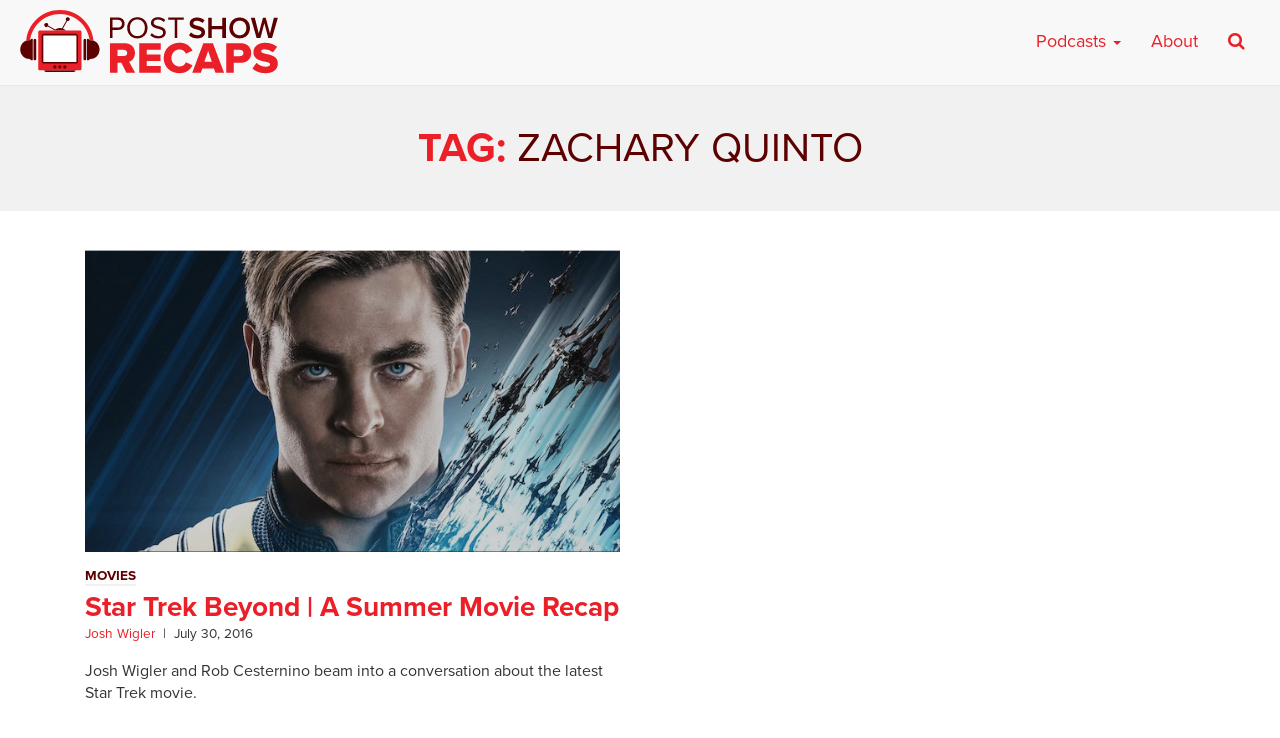

--- FILE ---
content_type: text/html; charset=UTF-8
request_url: https://postshowrecaps.com/tag/zachary-quinto/
body_size: 8753
content:
<!doctype html>
<html lang="en-US" class="no-js">
<head>
    <meta charset="UTF-8">
    <meta name="viewport" content="width=device-width, initial-scale=1">
    <!--[if lt IE 9]>
        <script src="https://css3-mediaqueries-js.googlecode.com/svn/trunk/css3-mediaqueries.js"></script>
    <![endif]-->
    <link rel="profile" href="https://gmpg.org/xfn/11">

    <meta name='robots' content='index, follow, max-image-preview:large, max-snippet:-1, max-video-preview:-1' />

	<!-- This site is optimized with the Yoast SEO plugin v26.6 - https://yoast.com/wordpress/plugins/seo/ -->
	<title>Zachary Quinto Archives - postshowrecaps.com</title>
	<link rel="canonical" href="https://postshowrecaps.com/tag/zachary-quinto/" />
	<meta property="og:locale" content="en_US" />
	<meta property="og:type" content="article" />
	<meta property="og:title" content="Zachary Quinto Archives - postshowrecaps.com" />
	<meta property="og:url" content="https://postshowrecaps.com/tag/zachary-quinto/" />
	<meta property="og:site_name" content="postshowrecaps.com" />
	<meta property="og:image" content="https://postshowrecaps.com/wp-content/uploads/2017/07/fb.png" />
	<meta property="og:image:width" content="688" />
	<meta property="og:image:height" content="360" />
	<meta property="og:image:type" content="image/png" />
	<meta name="twitter:card" content="summary_large_image" />
	<meta name="twitter:site" content="@postshowrecaps" />
	<script type="application/ld+json" class="yoast-schema-graph">{"@context":"https://schema.org","@graph":[{"@type":"CollectionPage","@id":"https://postshowrecaps.com/tag/zachary-quinto/","url":"https://postshowrecaps.com/tag/zachary-quinto/","name":"Zachary Quinto Archives - postshowrecaps.com","isPartOf":{"@id":"https://postshowrecaps.com/#website"},"primaryImageOfPage":{"@id":"https://postshowrecaps.com/tag/zachary-quinto/#primaryimage"},"image":{"@id":"https://postshowrecaps.com/tag/zachary-quinto/#primaryimage"},"thumbnailUrl":"https://postshowrecaps.com/wp-content/uploads/2016/07/star-trek.jpg","inLanguage":"en-US"},{"@type":"ImageObject","inLanguage":"en-US","@id":"https://postshowrecaps.com/tag/zachary-quinto/#primaryimage","url":"https://postshowrecaps.com/wp-content/uploads/2016/07/star-trek.jpg","contentUrl":"https://postshowrecaps.com/wp-content/uploads/2016/07/star-trek.jpg","width":640,"height":360},{"@type":"WebSite","@id":"https://postshowrecaps.com/#website","url":"https://postshowrecaps.com/","name":"postshowrecaps.com","description":"When Your Favorite Shows End, We&#039;re Just Getting Started","potentialAction":[{"@type":"SearchAction","target":{"@type":"EntryPoint","urlTemplate":"https://postshowrecaps.com/?s={search_term_string}"},"query-input":{"@type":"PropertyValueSpecification","valueRequired":true,"valueName":"search_term_string"}}],"inLanguage":"en-US"}]}</script>
	<!-- / Yoast SEO plugin. -->


<link rel='dns-prefetch' href='//use.typekit.net' />
<link rel='dns-prefetch' href='//www.googletagmanager.com' />
<style id='wp-img-auto-sizes-contain-inline-css' type='text/css'>
img:is([sizes=auto i],[sizes^="auto," i]){contain-intrinsic-size:3000px 1500px}
/*# sourceURL=wp-img-auto-sizes-contain-inline-css */
</style>
<style id='wp-emoji-styles-inline-css' type='text/css'>

	img.wp-smiley, img.emoji {
		display: inline !important;
		border: none !important;
		box-shadow: none !important;
		height: 1em !important;
		width: 1em !important;
		margin: 0 0.07em !important;
		vertical-align: -0.1em !important;
		background: none !important;
		padding: 0 !important;
	}
/*# sourceURL=wp-emoji-styles-inline-css */
</style>
<link rel='stylesheet' id='wp-block-library-css' href='https://postshowrecaps.com/wp-includes/css/dist/block-library/style.min.css?ver=6.9' type='text/css' media='all' />
<style id='global-styles-inline-css' type='text/css'>
:root{--wp--preset--aspect-ratio--square: 1;--wp--preset--aspect-ratio--4-3: 4/3;--wp--preset--aspect-ratio--3-4: 3/4;--wp--preset--aspect-ratio--3-2: 3/2;--wp--preset--aspect-ratio--2-3: 2/3;--wp--preset--aspect-ratio--16-9: 16/9;--wp--preset--aspect-ratio--9-16: 9/16;--wp--preset--color--black: #000000;--wp--preset--color--cyan-bluish-gray: #abb8c3;--wp--preset--color--white: #ffffff;--wp--preset--color--pale-pink: #f78da7;--wp--preset--color--vivid-red: #cf2e2e;--wp--preset--color--luminous-vivid-orange: #ff6900;--wp--preset--color--luminous-vivid-amber: #fcb900;--wp--preset--color--light-green-cyan: #7bdcb5;--wp--preset--color--vivid-green-cyan: #00d084;--wp--preset--color--pale-cyan-blue: #8ed1fc;--wp--preset--color--vivid-cyan-blue: #0693e3;--wp--preset--color--vivid-purple: #9b51e0;--wp--preset--gradient--vivid-cyan-blue-to-vivid-purple: linear-gradient(135deg,rgb(6,147,227) 0%,rgb(155,81,224) 100%);--wp--preset--gradient--light-green-cyan-to-vivid-green-cyan: linear-gradient(135deg,rgb(122,220,180) 0%,rgb(0,208,130) 100%);--wp--preset--gradient--luminous-vivid-amber-to-luminous-vivid-orange: linear-gradient(135deg,rgb(252,185,0) 0%,rgb(255,105,0) 100%);--wp--preset--gradient--luminous-vivid-orange-to-vivid-red: linear-gradient(135deg,rgb(255,105,0) 0%,rgb(207,46,46) 100%);--wp--preset--gradient--very-light-gray-to-cyan-bluish-gray: linear-gradient(135deg,rgb(238,238,238) 0%,rgb(169,184,195) 100%);--wp--preset--gradient--cool-to-warm-spectrum: linear-gradient(135deg,rgb(74,234,220) 0%,rgb(151,120,209) 20%,rgb(207,42,186) 40%,rgb(238,44,130) 60%,rgb(251,105,98) 80%,rgb(254,248,76) 100%);--wp--preset--gradient--blush-light-purple: linear-gradient(135deg,rgb(255,206,236) 0%,rgb(152,150,240) 100%);--wp--preset--gradient--blush-bordeaux: linear-gradient(135deg,rgb(254,205,165) 0%,rgb(254,45,45) 50%,rgb(107,0,62) 100%);--wp--preset--gradient--luminous-dusk: linear-gradient(135deg,rgb(255,203,112) 0%,rgb(199,81,192) 50%,rgb(65,88,208) 100%);--wp--preset--gradient--pale-ocean: linear-gradient(135deg,rgb(255,245,203) 0%,rgb(182,227,212) 50%,rgb(51,167,181) 100%);--wp--preset--gradient--electric-grass: linear-gradient(135deg,rgb(202,248,128) 0%,rgb(113,206,126) 100%);--wp--preset--gradient--midnight: linear-gradient(135deg,rgb(2,3,129) 0%,rgb(40,116,252) 100%);--wp--preset--font-size--small: 13px;--wp--preset--font-size--medium: 20px;--wp--preset--font-size--large: 36px;--wp--preset--font-size--x-large: 42px;--wp--preset--spacing--20: 0.44rem;--wp--preset--spacing--30: 0.67rem;--wp--preset--spacing--40: 1rem;--wp--preset--spacing--50: 1.5rem;--wp--preset--spacing--60: 2.25rem;--wp--preset--spacing--70: 3.38rem;--wp--preset--spacing--80: 5.06rem;--wp--preset--shadow--natural: 6px 6px 9px rgba(0, 0, 0, 0.2);--wp--preset--shadow--deep: 12px 12px 50px rgba(0, 0, 0, 0.4);--wp--preset--shadow--sharp: 6px 6px 0px rgba(0, 0, 0, 0.2);--wp--preset--shadow--outlined: 6px 6px 0px -3px rgb(255, 255, 255), 6px 6px rgb(0, 0, 0);--wp--preset--shadow--crisp: 6px 6px 0px rgb(0, 0, 0);}:where(.is-layout-flex){gap: 0.5em;}:where(.is-layout-grid){gap: 0.5em;}body .is-layout-flex{display: flex;}.is-layout-flex{flex-wrap: wrap;align-items: center;}.is-layout-flex > :is(*, div){margin: 0;}body .is-layout-grid{display: grid;}.is-layout-grid > :is(*, div){margin: 0;}:where(.wp-block-columns.is-layout-flex){gap: 2em;}:where(.wp-block-columns.is-layout-grid){gap: 2em;}:where(.wp-block-post-template.is-layout-flex){gap: 1.25em;}:where(.wp-block-post-template.is-layout-grid){gap: 1.25em;}.has-black-color{color: var(--wp--preset--color--black) !important;}.has-cyan-bluish-gray-color{color: var(--wp--preset--color--cyan-bluish-gray) !important;}.has-white-color{color: var(--wp--preset--color--white) !important;}.has-pale-pink-color{color: var(--wp--preset--color--pale-pink) !important;}.has-vivid-red-color{color: var(--wp--preset--color--vivid-red) !important;}.has-luminous-vivid-orange-color{color: var(--wp--preset--color--luminous-vivid-orange) !important;}.has-luminous-vivid-amber-color{color: var(--wp--preset--color--luminous-vivid-amber) !important;}.has-light-green-cyan-color{color: var(--wp--preset--color--light-green-cyan) !important;}.has-vivid-green-cyan-color{color: var(--wp--preset--color--vivid-green-cyan) !important;}.has-pale-cyan-blue-color{color: var(--wp--preset--color--pale-cyan-blue) !important;}.has-vivid-cyan-blue-color{color: var(--wp--preset--color--vivid-cyan-blue) !important;}.has-vivid-purple-color{color: var(--wp--preset--color--vivid-purple) !important;}.has-black-background-color{background-color: var(--wp--preset--color--black) !important;}.has-cyan-bluish-gray-background-color{background-color: var(--wp--preset--color--cyan-bluish-gray) !important;}.has-white-background-color{background-color: var(--wp--preset--color--white) !important;}.has-pale-pink-background-color{background-color: var(--wp--preset--color--pale-pink) !important;}.has-vivid-red-background-color{background-color: var(--wp--preset--color--vivid-red) !important;}.has-luminous-vivid-orange-background-color{background-color: var(--wp--preset--color--luminous-vivid-orange) !important;}.has-luminous-vivid-amber-background-color{background-color: var(--wp--preset--color--luminous-vivid-amber) !important;}.has-light-green-cyan-background-color{background-color: var(--wp--preset--color--light-green-cyan) !important;}.has-vivid-green-cyan-background-color{background-color: var(--wp--preset--color--vivid-green-cyan) !important;}.has-pale-cyan-blue-background-color{background-color: var(--wp--preset--color--pale-cyan-blue) !important;}.has-vivid-cyan-blue-background-color{background-color: var(--wp--preset--color--vivid-cyan-blue) !important;}.has-vivid-purple-background-color{background-color: var(--wp--preset--color--vivid-purple) !important;}.has-black-border-color{border-color: var(--wp--preset--color--black) !important;}.has-cyan-bluish-gray-border-color{border-color: var(--wp--preset--color--cyan-bluish-gray) !important;}.has-white-border-color{border-color: var(--wp--preset--color--white) !important;}.has-pale-pink-border-color{border-color: var(--wp--preset--color--pale-pink) !important;}.has-vivid-red-border-color{border-color: var(--wp--preset--color--vivid-red) !important;}.has-luminous-vivid-orange-border-color{border-color: var(--wp--preset--color--luminous-vivid-orange) !important;}.has-luminous-vivid-amber-border-color{border-color: var(--wp--preset--color--luminous-vivid-amber) !important;}.has-light-green-cyan-border-color{border-color: var(--wp--preset--color--light-green-cyan) !important;}.has-vivid-green-cyan-border-color{border-color: var(--wp--preset--color--vivid-green-cyan) !important;}.has-pale-cyan-blue-border-color{border-color: var(--wp--preset--color--pale-cyan-blue) !important;}.has-vivid-cyan-blue-border-color{border-color: var(--wp--preset--color--vivid-cyan-blue) !important;}.has-vivid-purple-border-color{border-color: var(--wp--preset--color--vivid-purple) !important;}.has-vivid-cyan-blue-to-vivid-purple-gradient-background{background: var(--wp--preset--gradient--vivid-cyan-blue-to-vivid-purple) !important;}.has-light-green-cyan-to-vivid-green-cyan-gradient-background{background: var(--wp--preset--gradient--light-green-cyan-to-vivid-green-cyan) !important;}.has-luminous-vivid-amber-to-luminous-vivid-orange-gradient-background{background: var(--wp--preset--gradient--luminous-vivid-amber-to-luminous-vivid-orange) !important;}.has-luminous-vivid-orange-to-vivid-red-gradient-background{background: var(--wp--preset--gradient--luminous-vivid-orange-to-vivid-red) !important;}.has-very-light-gray-to-cyan-bluish-gray-gradient-background{background: var(--wp--preset--gradient--very-light-gray-to-cyan-bluish-gray) !important;}.has-cool-to-warm-spectrum-gradient-background{background: var(--wp--preset--gradient--cool-to-warm-spectrum) !important;}.has-blush-light-purple-gradient-background{background: var(--wp--preset--gradient--blush-light-purple) !important;}.has-blush-bordeaux-gradient-background{background: var(--wp--preset--gradient--blush-bordeaux) !important;}.has-luminous-dusk-gradient-background{background: var(--wp--preset--gradient--luminous-dusk) !important;}.has-pale-ocean-gradient-background{background: var(--wp--preset--gradient--pale-ocean) !important;}.has-electric-grass-gradient-background{background: var(--wp--preset--gradient--electric-grass) !important;}.has-midnight-gradient-background{background: var(--wp--preset--gradient--midnight) !important;}.has-small-font-size{font-size: var(--wp--preset--font-size--small) !important;}.has-medium-font-size{font-size: var(--wp--preset--font-size--medium) !important;}.has-large-font-size{font-size: var(--wp--preset--font-size--large) !important;}.has-x-large-font-size{font-size: var(--wp--preset--font-size--x-large) !important;}
/*# sourceURL=global-styles-inline-css */
</style>

<style id='classic-theme-styles-inline-css' type='text/css'>
/*! This file is auto-generated */
.wp-block-button__link{color:#fff;background-color:#32373c;border-radius:9999px;box-shadow:none;text-decoration:none;padding:calc(.667em + 2px) calc(1.333em + 2px);font-size:1.125em}.wp-block-file__button{background:#32373c;color:#fff;text-decoration:none}
/*# sourceURL=/wp-includes/css/classic-themes.min.css */
</style>
<link rel='stylesheet' id='psr-css' href='https://postshowrecaps.com/wp-content/themes/podcaster-child/assets/styles/style.css?ver=1716429869' type='text/css' media='all' />
<script type="text/javascript" src="//use.typekit.net/ztx8slr.js?ver=6.9" id="typekit-js"></script>

<!-- Google tag (gtag.js) snippet added by Site Kit -->
<!-- Google Analytics snippet added by Site Kit -->
<script type="text/javascript" src="https://www.googletagmanager.com/gtag/js?id=G-23KY24G0CM" id="google_gtagjs-js" async></script>
<script type="text/javascript" id="google_gtagjs-js-after">
/* <![CDATA[ */
window.dataLayer = window.dataLayer || [];function gtag(){dataLayer.push(arguments);}
gtag("set","linker",{"domains":["postshowrecaps.com"]});
gtag("js", new Date());
gtag("set", "developer_id.dZTNiMT", true);
gtag("config", "G-23KY24G0CM");
//# sourceURL=google_gtagjs-js-after
/* ]]> */
</script>
<link rel="https://api.w.org/" href="https://postshowrecaps.com/wp-json/" /><link rel="alternate" title="JSON" type="application/json" href="https://postshowrecaps.com/wp-json/wp/v2/tags/1265" /><link rel="EditURI" type="application/rsd+xml" title="RSD" href="https://postshowrecaps.com/xmlrpc.php?rsd" />

<meta name="generator" content="Site Kit by Google 1.170.0" />            <script type="text/javascript"><!--
                                function powerpress_pinw(pinw_url){window.open(pinw_url, 'PowerPressPlayer','toolbar=0,status=0,resizable=1,width=460,height=320');	return false;}
                //-->

                // tabnab protection
                window.addEventListener('load', function () {
                    // make all links have rel="noopener noreferrer"
                    document.querySelectorAll('a[target="_blank"]').forEach(link => {
                        link.setAttribute('rel', 'noopener noreferrer');
                    });
                });
            </script>
            <script>try{Typekit.load({ async: true });}catch(e){}</script>
    <link rel="apple-touch-icon-precomposed" sizes="57x57" href="https://postshowrecaps.com/wp-content/themes/podcaster-child/assets/images/favicons/apple-touch-icon-57x57.png" />
    <link rel="apple-touch-icon-precomposed" sizes="114x114" href="https://postshowrecaps.com/wp-content/themes/podcaster-child/assets/images/favicons/apple-touch-icon-114x114.png" />
    <link rel="apple-touch-icon-precomposed" sizes="72x72" href="https://postshowrecaps.com/wp-content/themes/podcaster-child/assets/images/favicons/apple-touch-icon-72x72.png" />
    <link rel="apple-touch-icon-precomposed" sizes="144x144" href="https://postshowrecaps.com/wp-content/themes/podcaster-child/assets/images/favicons/apple-touch-icon-144x144.png" />
    <link rel="apple-touch-icon-precomposed" sizes="60x60" href="https://postshowrecaps.com/wp-content/themes/podcaster-child/assets/images/favicons/apple-touch-icon-60x60.png" />
    <link rel="apple-touch-icon-precomposed" sizes="120x120" href="https://postshowrecaps.com/wp-content/themes/podcaster-child/assets/images/favicons/apple-touch-icon-120x120.png" />
    <link rel="apple-touch-icon-precomposed" sizes="76x76" href="https://postshowrecaps.com/wp-content/themes/podcaster-child/assets/images/favicons/apple-touch-icon-76x76.png" />
    <link rel="apple-touch-icon-precomposed" sizes="152x152" href="https://postshowrecaps.com/wp-content/themes/podcaster-child/assets/images/favicons/apple-touch-icon-152x152.png" />
    <link rel="icon" type="image/png" href="https://postshowrecaps.com/wp-content/themes/podcaster-child/assets/images/favicons/favicon-196x196.png" sizes="196x196" />
    <link rel="icon" type="image/png" href="https://postshowrecaps.com/wp-content/themes/podcaster-child/assets/images/favicons/favicon-96x96.png" sizes="96x96" />
    <link rel="icon" type="image/png" href="https://postshowrecaps.com/wp-content/themes/podcaster-child/assets/images/favicons/favicon-32x32.png" sizes="32x32" />
    <link rel="icon" type="image/png" href="https://postshowrecaps.com/wp-content/themes/podcaster-child/assets/images/favicons/favicon-16x16.png" sizes="16x16" />
    <link rel="icon" type="image/png" href="https://postshowrecaps.com/wp-content/themes/podcaster-child/assets/images/favicons/favicon-128.png" sizes="128x128" />
    <meta name="application-name" content="Rob Has a Podcast"/>
    <meta name="msapplication-TileColor" content="#FFFFFF" />
    <meta name="msapplication-TileImage" content="https://postshowrecaps.com/wp-content/themes/podcaster-child/assets/images/favicons/mstile-144x144.png" />
    <meta name="msapplication-square70x70logo" content="https://postshowrecaps.com/wp-content/themes/podcaster-child/assets/images/favicons/mstile-70x70.png" />
    <meta name="msapplication-square150x150logo" content="https://postshowrecaps.com/wp-content/themes/podcaster-child/assets/images/favicons/mstile-150x150.png" />
    <meta name="msapplication-wide310x150logo" content="https://postshowrecaps.com/wp-content/themes/podcaster-child/assets/images/favicons/mstile-310x150.png" />
    <meta name="msapplication-square310x310logo" content="https://postshowrecaps.com/wp-content/themes/podcaster-child/assets/images/favicons/mstile-310x310.png" />
    <meta name="msapplication-notification" content="frequency=30;polling-uri=http://notifications.buildmypinnedsite.com/?feed=https://postshowrecaps.com/feed/&amp;id=1;polling-uri2=http://notifications.buildmypinnedsite.com/?feed=https://postshowrecaps.com/feed/&amp;id=2;polling-uri3=http://notifications.buildmypinnedsite.com/?feed=https://postshowrecaps.com/feed/&amp;id=3;polling-uri4=http://notifications.buildmypinnedsite.com/?feed=https://postshowrecaps.com/feed/&amp;id=4;polling-uri5=http://notifications.buildmypinnedsite.com/?feed=https://postshowrecaps.com/feed/&amp;id=5;cycle=1" />
    		<style type="text/css" id="wp-custom-css">
			#home-current-shows .current-show-list {
  display: flex;
  flex-wrap: wrap;
  justify-content: center;
	margin-top: 1rem;
  /*! margin: 1rem; */
}
.current-show-list li {
  margin-bottom: 1rem;
}

		</style>
		
</head>

<body class="archive tag tag-zachary-quinto tag-1265 wp-theme-podcaster-child podcaster-theme rhap-theme">

<!-- Google Tag Manager (noscript) -->
<!-- <noscript><iframe src="https://www.googletagmanager.com/ns.html?id=GTM-K3KP6V"
height="0" width="0" style="display:none;visibility:hidden"></iframe></noscript> -->
<!-- End Google Tag Manager (noscript) -->

<div class="super-container">

     <div class="above">

        
<nav class="navbar navbar-default" id="main-menu">
    <div class="container-fluid">
      	<div class="navbar-header pull-left">

            <a class="navbar-brand" href="https://postshowrecaps.com" title="" rel="home">
            	<img class="" src="https://postshowrecaps.com/wp-content/themes/podcaster-child/assets/images/logo-menu-psr.svg" alt="postshowrecaps.com" />

            </a>

      	</div>

        <div class="navbar-header pull-right">

      		<button type="button" class="navbar-toggle collapsed" data-toggle="collapse" data-target="#navbar-mobile" aria-expanded="false" aria-controls="navbar">
              <span class="sr-only">Toggle navigation</span>
              <span class="icon-bar"></span>
              <span class="icon-bar"></span>
              <span class="icon-bar"></span>
            </button>

        </div>

      <div id="navbar" class="navbar-collapse collapse">

					<ul id="menu-new-main-menu-desktop" class="nav navbar-nav navbar-right hidden-xs">
<li id="menu-item-659492" class="megamenu menu-item menu-item-type-custom menu-item-object-custom menu-item-has-children dropdown menu-item-659492"><a class="dropdown-toggle" data-toggle="dropdown" href="#">Podcasts <b class="caret"></b></a>
<div class="dropdown-menu"><ul role="menu" class="col-lg-3 col-md-3 col-sm-3">

	<li role="presentation"><h4 class="menu-dropdown-header">Current shows</h4></li>
		<li id="menu-item-729447" class="menu-item menu-item-type-taxonomy menu-item-object-category menu-item-729447"><a href="https://postshowrecaps.com/category/24/">24</a></li>
		<li id="menu-item-729446" class="menu-item menu-item-type-taxonomy menu-item-object-category menu-item-729446"><a href="https://postshowrecaps.com/category/hbo/curb-your-enthusiasm/">Curb Your Enthusiasm</a></li>
		<li id="menu-item-731567" class="menu-item menu-item-type-taxonomy menu-item-object-category menu-item-731567"><a href="https://postshowrecaps.com/category/dexter/">Dexter</a></li>
		<li id="menu-item-707076" class="menu-item menu-item-type-taxonomy menu-item-object-category menu-item-707076"><a href="https://postshowrecaps.com/category/super/">Everything is Super</a></li>
		<li id="menu-item-731817" class="menu-item menu-item-type-taxonomy menu-item-object-category menu-item-731817"><a href="https://postshowrecaps.com/category/final-fantasy/">Final Fantasy</a></li>
		<li id="menu-item-731572" class="menu-item menu-item-type-taxonomy menu-item-object-category menu-item-731572"><a href="https://postshowrecaps.com/category/netflix/insecure/">Insecure</a></li>
	</ul>
	<ul role="menu" class="col-lg-3 col-md-3 col-sm-3">
		<li id="menu-item-659512" class="menu-item menu-item-type-taxonomy menu-item-object-category menu-item-659512"><a href="https://postshowrecaps.com/category/lost-2/">LOST</a></li>
		<li id="menu-item-729448" class="menu-item menu-item-type-taxonomy menu-item-object-category menu-item-729448"><a href="https://postshowrecaps.com/category/past-shows/movies/">Movies</a></li>
		<li id="menu-item-729449" class="menu-item menu-item-type-taxonomy menu-item-object-category menu-item-729449"><a href="https://postshowrecaps.com/category/succession-podcast-hbo/">Succession</a></li>
		<li id="menu-item-659495" class="menu-item menu-item-type-taxonomy menu-item-object-category menu-item-659495"><a href="https://postshowrecaps.com/category/walking-dead/">The Walking Dead</a></li>
		<li id="menu-item-731558" class="menu-item menu-item-type-taxonomy menu-item-object-category menu-item-731558"><a href="https://postshowrecaps.com/category/wheel-of-time/">The Wheel of Time</a></li>
		<li id="menu-item-731816" class="menu-item menu-item-type-taxonomy menu-item-object-category menu-item-731816"><a href="https://postshowrecaps.com/category/the-witcher/">The Witcher</a></li>
	</ul>
	<ul role="menu" class="col-lg-3 col-md-3 col-sm-3">
	<li role="presentation"><h4 class="menu-dropdown-header">Past Shows</h4></li>
		<li id="menu-item-659494" class="menu-item menu-item-type-taxonomy menu-item-object-category menu-item-659494"><a href="https://postshowrecaps.com/category/game-of-thrones/">Game of Thrones</a></li>
		<li id="menu-item-707075" class="menu-item menu-item-type-taxonomy menu-item-object-category menu-item-707075"><a href="https://postshowrecaps.com/category/mr-robot/">Mr. Robot</a></li>
		<li id="menu-item-659511" class="menu-item menu-item-type-taxonomy menu-item-object-category menu-item-659511"><a href="https://postshowrecaps.com/category/the-leftovers-2/">The Leftovers</a></li>
		<li id="menu-item-659510" class="menu-item menu-item-type-taxonomy menu-item-object-category menu-item-659510"><a href="https://postshowrecaps.com/category/seinfeld/">Seinfeld</a></li>
	<li role="presentation" class="divider"></li>
		<li id="menu-item-712409" class="menu-item menu-item-type-post_type menu-item-object-page menu-item-712409"><a href="https://postshowrecaps.com/past-shows/">Past Shows</a></li>
	</ul>
	<ul role="menu" class="col-lg-3 col-md-3 col-sm-3">
	<li role="presentation"><h4 class="menu-dropdown-header">Subscribe to the podcast</h4></li>
                        <li class="menu-item"><a href="https://geo.itunes.apple.com/us/podcast/post-show-recaps-live-tv-movie/id816329544?mt=2&ls=1" class="menu-item-itunes">Subscribe on Apple Podcasts</a></li>
                        <li class="menu-item"><a href="https://postshowrecaps.com/feed/podcast/" class="menu-item-rss">Subscribe on RSS</a></li><li class="menu-item"><a href="/app" class="menu-item-app">Download our app</a></li></li></ul></div>
</li>
<li id="menu-item-659521" class="menu-item menu-item-type-post_type menu-item-object-page menu-item-659521"><a href="https://postshowrecaps.com/about/">About</a></li><li class="menu-item-search"><a href="#search"><i class="fa fa-search" aria-hidden="true"></i></a></li></ul>			</div>
	<div id="navbar-mobile" class="navbar-collapse collapse">
					<ul id="menu-new-main-menu-mobile" class="nav navbar-nav navbar-right visible-xs hidden-sm hidden-md hidden-lg">
<li id="menu-item-659522" class="menu-item menu-item-type-custom menu-item-object-custom menu-item-has-children dropdown menu-item-659522"><a class="dropdown-toggle" data-toggle="dropdown" href="#">Current Shows <b class="caret"></b></a>
<ul role="menu" class="dropdown-menu">

		<li id="menu-item-731561" class="menu-item menu-item-type-taxonomy menu-item-object-category menu-item-731561"><a href="https://postshowrecaps.com/category/24/">24</a></li>
		<li id="menu-item-713514" class="menu-item menu-item-type-taxonomy menu-item-object-category menu-item-713514"><a href="https://postshowrecaps.com/category/avatar-the-last-airbender/">Avatar: The Last Airbender</a></li>
		<li id="menu-item-731562" class="menu-item menu-item-type-taxonomy menu-item-object-category menu-item-731562"><a href="https://postshowrecaps.com/category/hbo/curb-your-enthusiasm/">Curb Your Enthusiasm</a></li>
		<li id="menu-item-731566" class="menu-item menu-item-type-taxonomy menu-item-object-category menu-item-731566"><a href="https://postshowrecaps.com/category/dexter/">Dexter</a></li>
		<li id="menu-item-707086" class="menu-item menu-item-type-taxonomy menu-item-object-category menu-item-707086"><a href="https://postshowrecaps.com/category/super/">Everything is Super</a></li>
		<li id="menu-item-731563" class="menu-item menu-item-type-taxonomy menu-item-object-category menu-item-731563"><a href="https://postshowrecaps.com/category/final-fantasy/">Final Fantasy</a></li>
		<li id="menu-item-731573" class="menu-item menu-item-type-taxonomy menu-item-object-category menu-item-731573"><a href="https://postshowrecaps.com/category/netflix/insecure/">Insecure</a></li>
		<li id="menu-item-707087" class="menu-item menu-item-type-taxonomy menu-item-object-category menu-item-707087"><a href="https://postshowrecaps.com/category/lost-2/">LOST</a></li>
		<li id="menu-item-731559" class="menu-item menu-item-type-taxonomy menu-item-object-category menu-item-731559"><a href="https://postshowrecaps.com/category/succession-podcast-hbo/">Succession</a></li>
		<li id="menu-item-670380" class="menu-item menu-item-type-taxonomy menu-item-object-category menu-item-670380"><a href="https://postshowrecaps.com/category/star-trek/">Star Trek</a></li>
		<li id="menu-item-659524" class="menu-item menu-item-type-taxonomy menu-item-object-category menu-item-659524"><a href="https://postshowrecaps.com/category/walking-dead/">The Walking Dead</a></li>
		<li id="menu-item-731560" class="menu-item menu-item-type-taxonomy menu-item-object-category menu-item-731560"><a href="https://postshowrecaps.com/category/wheel-of-time/">The Wheel of Time</a></li>
		<li id="menu-item-731818" class="menu-item menu-item-type-taxonomy menu-item-object-category menu-item-731818"><a href="https://postshowrecaps.com/category/the-witcher/">The Witcher</a></li></ul>
</li>
<li id="menu-item-659888" class="menu-item menu-item-type-post_type menu-item-object-page menu-item-has-children dropdown menu-item-659888"><a class="dropdown-toggle" data-toggle="dropdown" href="https://postshowrecaps.com/past-shows/">Past Shows <b class="caret"></b></a>
<ul role="menu" class="dropdown-menu">

		<li id="menu-item-659523" class="menu-item menu-item-type-taxonomy menu-item-object-category menu-item-659523"><a href="https://postshowrecaps.com/category/game-of-thrones/">Game of Thrones</a></li>
		<li id="menu-item-707088" class="menu-item menu-item-type-taxonomy menu-item-object-category menu-item-707088"><a href="https://postshowrecaps.com/category/mr-robot/">Mr. Robot</a></li>
		<li id="menu-item-707089" class="menu-item menu-item-type-taxonomy menu-item-object-category menu-item-707089"><a href="https://postshowrecaps.com/category/the-leftovers-2/">The Leftovers</a></li>
		<li id="menu-item-707090" class="menu-item menu-item-type-taxonomy menu-item-object-category menu-item-707090"><a href="https://postshowrecaps.com/category/seinfeld/">Seinfeld</a></li>
		<li id="menu-item-712408" class="menu-item menu-item-type-post_type menu-item-object-page menu-item-712408"><a href="https://postshowrecaps.com/past-shows/">More Past Shows</a></li></ul>
</li>
<li id="menu-item-659534" class="menu-item menu-item-type-post_type menu-item-object-page menu-item-659534"><a href="https://postshowrecaps.com/about/">About Post Show Recaps</a></li></ul>				<form role="search" method="get" class="navbar-form navbar-right visible-xs hidden-sm hidden-md hidden-lg" action="https://postshowrecaps.com/">
			<div class="form-group">
				<input type="search" class="form-control search-field" value="" placeholder="type keyword(s) here" name="s" />
			</div>
			<button type="submit" class="btn btn-primary"><i class="fa fa-search" aria-hidden="true"></i> Search</button>
		</form>

     	</div><!--/.nav-collapse -->
    </div><!--/.container-fluid -->
</nav>
    </div><!-- .above -->
	<header class="blog-header">
		<div class="container">
			<div class="row">

				<div class="blog-heading col-xs-12 col-sm-12 col-md-12">

					<h1 class="blog-title">Tag: Zachary Quinto</h1><div class="taxonomy-description"></div>

				</div>

			</div>
		</div>
	</header>

	<div class="main-content page">
        <div class="container">
	        <div class="row">
				<div class="col-lg-12">


					<div class="block-grid-xs-1 block-grid-sm-2 block-grid-md-2">


						
															<article id="post-630949" class="post-630949 tv_show type-tv_show status-publish has-post-thumbnail hentry category-movies tag-chris-pine tag-justin-lin tag-karl-urban tag-movies-2 tag-star-trek tag-star-trek-beyond tag-summer-movies tag-zachary-quinto">


									<div class="featured-image">
										<a class="blog-link" href="https://postshowrecaps.com/tv-show/star-trek-beyond-recap-podcast/">

											<div class="contain-image"><img width="640" height="360" src="https://postshowrecaps.com/wp-content/uploads/2016/07/star-trek.jpg" class="attachment-full size-full wp-post-image" alt="" decoding="async" fetchpriority="high" srcset="//postshowrecaps.com/wp-content/uploads/2016/07/star-trek.jpg 640w, //postshowrecaps.com/wp-content/uploads/2016/07/star-trek-300x169.jpg 300w" sizes="(max-width: 640px) 100vw, 640px" /></div>										</a>

									</div><!-- .featured-image -->

									<div class="entry-cats">
										<span class="category-name">Movies</span>									</div>

									<h3 class="entry-title"><a href="https://postshowrecaps.com/tv-show/star-trek-beyond-recap-podcast/" rel="bookmark">Star Trek Beyond | A Summer Movie Recap</a></h3>									<div class="entry-meta">
										<span class="byline"><a href="https://postshowrecaps.com/author/jwigler/" title="Posts by Josh Wigler" class="author url fn" rel="author">Josh Wigler</a></span><span class="posted-on"><time class="entry-date published updated" datetime="2016-07-30T10:54:51-04:00">July 30, 2016</time></span>									</div>

									<p class="entry-excerpt">
										Josh Wigler and Rob Cesternino beam into a conversation about the latest Star Trek movie.									</p>

									<div class="entry-footer">
																			</div>
								</article><!-- #post-## -->
					</div>

					
				</div><!-- .col -->


	        </div><!-- .row -->
        </div><!-- .container -->
    </div><!-- .main-content-->


<footer class="main site-footer">
	<div class="footer-inner">



		<div class="footer-branding">
			<a class="footer-logo" href="https://postshowrecaps.com" title="" rel="home">
				<img class="" src="https://postshowrecaps.com/wp-content/themes/podcaster-child/assets/images/logo-footer-psr.svg" alt="postshowrecaps.com" />
			</a>
					</div>

	
		<div class="footer-subscribe">
			<p>Subscribe to RHAP and never miss an episode!</p>
			
                    <a href="https://geo.itunes.apple.com/us/podcast/post-show-recaps-live-tv-movie/id816329544?mt=2&ls=1" class="btn btn-default btn-itunes">Apple Podcasts</a>
                    <a href="https://postshowrecaps.com/feed/podcast/" class="btn btn-default btn-rss">RSS</a>		</div>
		<div class="footer-credits">
			<div id="footer-menu">
									<div class="menu-new-footer-menu-container"><ul id="menu-new-footer-menu" class="footer-menu"><li id="menu-item-659491" class="menu-item menu-item-type-post_type menu-item-object-page menu-item-659491"><a href="https://postshowrecaps.com/privacy-policy/">Privacy Policy</a></li>
</ul></div>			</div>
			<div id="footer-copyright" >
				<span>postshowrecaps.com</span> &copy; 2026			</div>
		</div>
	</div>

</footer>


</div><!--end .supercontainer-->

<div class="modal fade subscribe-modal" tabindex="-1" role="dialog" aria-labelledby="myLargeModalLabel">
  	<div class="modal-dialog modal-sm">
    	<div class="modal-content">
      		<div class="modal-header">
        		<button type="button" class="close" data-dismiss="modal" aria-label="Close"><span aria-hidden="true">&times;</span></button>
        		<h4 class="modal-title" id="gridSystemModalLabel"><span class="first-word">Subscribe to</span> Rob Has A Podcast</h4>
      		</div>
      		<div class="modal-body">
	      		<p>Subscribe to RHAP and never miss an episode!</p>
				
                    <a href="https://geo.itunes.apple.com/us/podcast/post-show-recaps-live-tv-movie/id816329544?mt=2&ls=1" class="btn btn-default btn-itunes">Apple Podcasts</a>
                    <a href="https://postshowrecaps.com/feed/podcast/" class="btn btn-default btn-rss">RSS</a>				<a href="https://www.youtube.com/channel/UCUGzQNf0wetqg1_UmT1TRpw?sub_confirmation=1" class="btn btn-default btn-youtube
			">Subscribe on YouTube</a>
				<a href="/app" class="btn btn-default btn-app">Download our app</a>
			</div>
    	</div>
  	</div>
</div><div id="search">
    <button type="button" class="close">×</button>
    <form role="search" method="get" class="search-form" action="https://postshowrecaps.com/">
        <input type="search" class="search-field" value="" placeholder="type keyword(s) here" name="s" />

        <button type="submit" class="btn btn-primary"><i class="fa fa-search" aria-hidden="true"></i> Search</button>
    </form>
</div>
<script type="speculationrules">
{"prefetch":[{"source":"document","where":{"and":[{"href_matches":"/*"},{"not":{"href_matches":["/wp-*.php","/wp-admin/*","/wp-content/uploads/*","/wp-content/*","/wp-content/plugins/*","/wp-content/themes/podcaster-child/*","/*\\?(.+)"]}},{"not":{"selector_matches":"a[rel~=\"nofollow\"]"}},{"not":{"selector_matches":".no-prefetch, .no-prefetch a"}}]},"eagerness":"conservative"}]}
</script>
<script type="text/javascript" src="https://postshowrecaps.com/wp-includes/js/jquery/jquery.js" id="jquery-js"></script>
<script type="text/javascript" src="https://postshowrecaps.com/wp-content/themes/podcaster-child/assets/scripts/scripts.js?ver=1716429870" id="psr-app-js"></script>
<script id="wp-emoji-settings" type="application/json">
{"baseUrl":"https://s.w.org/images/core/emoji/17.0.2/72x72/","ext":".png","svgUrl":"https://s.w.org/images/core/emoji/17.0.2/svg/","svgExt":".svg","source":{"concatemoji":"https://postshowrecaps.com/wp-includes/js/wp-emoji-release.min.js?ver=6.9"}}
</script>
<script type="module">
/* <![CDATA[ */
/*! This file is auto-generated */
const a=JSON.parse(document.getElementById("wp-emoji-settings").textContent),o=(window._wpemojiSettings=a,"wpEmojiSettingsSupports"),s=["flag","emoji"];function i(e){try{var t={supportTests:e,timestamp:(new Date).valueOf()};sessionStorage.setItem(o,JSON.stringify(t))}catch(e){}}function c(e,t,n){e.clearRect(0,0,e.canvas.width,e.canvas.height),e.fillText(t,0,0);t=new Uint32Array(e.getImageData(0,0,e.canvas.width,e.canvas.height).data);e.clearRect(0,0,e.canvas.width,e.canvas.height),e.fillText(n,0,0);const a=new Uint32Array(e.getImageData(0,0,e.canvas.width,e.canvas.height).data);return t.every((e,t)=>e===a[t])}function p(e,t){e.clearRect(0,0,e.canvas.width,e.canvas.height),e.fillText(t,0,0);var n=e.getImageData(16,16,1,1);for(let e=0;e<n.data.length;e++)if(0!==n.data[e])return!1;return!0}function u(e,t,n,a){switch(t){case"flag":return n(e,"\ud83c\udff3\ufe0f\u200d\u26a7\ufe0f","\ud83c\udff3\ufe0f\u200b\u26a7\ufe0f")?!1:!n(e,"\ud83c\udde8\ud83c\uddf6","\ud83c\udde8\u200b\ud83c\uddf6")&&!n(e,"\ud83c\udff4\udb40\udc67\udb40\udc62\udb40\udc65\udb40\udc6e\udb40\udc67\udb40\udc7f","\ud83c\udff4\u200b\udb40\udc67\u200b\udb40\udc62\u200b\udb40\udc65\u200b\udb40\udc6e\u200b\udb40\udc67\u200b\udb40\udc7f");case"emoji":return!a(e,"\ud83e\u1fac8")}return!1}function f(e,t,n,a){let r;const o=(r="undefined"!=typeof WorkerGlobalScope&&self instanceof WorkerGlobalScope?new OffscreenCanvas(300,150):document.createElement("canvas")).getContext("2d",{willReadFrequently:!0}),s=(o.textBaseline="top",o.font="600 32px Arial",{});return e.forEach(e=>{s[e]=t(o,e,n,a)}),s}function r(e){var t=document.createElement("script");t.src=e,t.defer=!0,document.head.appendChild(t)}a.supports={everything:!0,everythingExceptFlag:!0},new Promise(t=>{let n=function(){try{var e=JSON.parse(sessionStorage.getItem(o));if("object"==typeof e&&"number"==typeof e.timestamp&&(new Date).valueOf()<e.timestamp+604800&&"object"==typeof e.supportTests)return e.supportTests}catch(e){}return null}();if(!n){if("undefined"!=typeof Worker&&"undefined"!=typeof OffscreenCanvas&&"undefined"!=typeof URL&&URL.createObjectURL&&"undefined"!=typeof Blob)try{var e="postMessage("+f.toString()+"("+[JSON.stringify(s),u.toString(),c.toString(),p.toString()].join(",")+"));",a=new Blob([e],{type:"text/javascript"});const r=new Worker(URL.createObjectURL(a),{name:"wpTestEmojiSupports"});return void(r.onmessage=e=>{i(n=e.data),r.terminate(),t(n)})}catch(e){}i(n=f(s,u,c,p))}t(n)}).then(e=>{for(const n in e)a.supports[n]=e[n],a.supports.everything=a.supports.everything&&a.supports[n],"flag"!==n&&(a.supports.everythingExceptFlag=a.supports.everythingExceptFlag&&a.supports[n]);var t;a.supports.everythingExceptFlag=a.supports.everythingExceptFlag&&!a.supports.flag,a.supports.everything||((t=a.source||{}).concatemoji?r(t.concatemoji):t.wpemoji&&t.twemoji&&(r(t.twemoji),r(t.wpemoji)))});
//# sourceURL=https://postshowrecaps.com/wp-includes/js/wp-emoji-loader.min.js
/* ]]> */
</script>

</body>
</html>